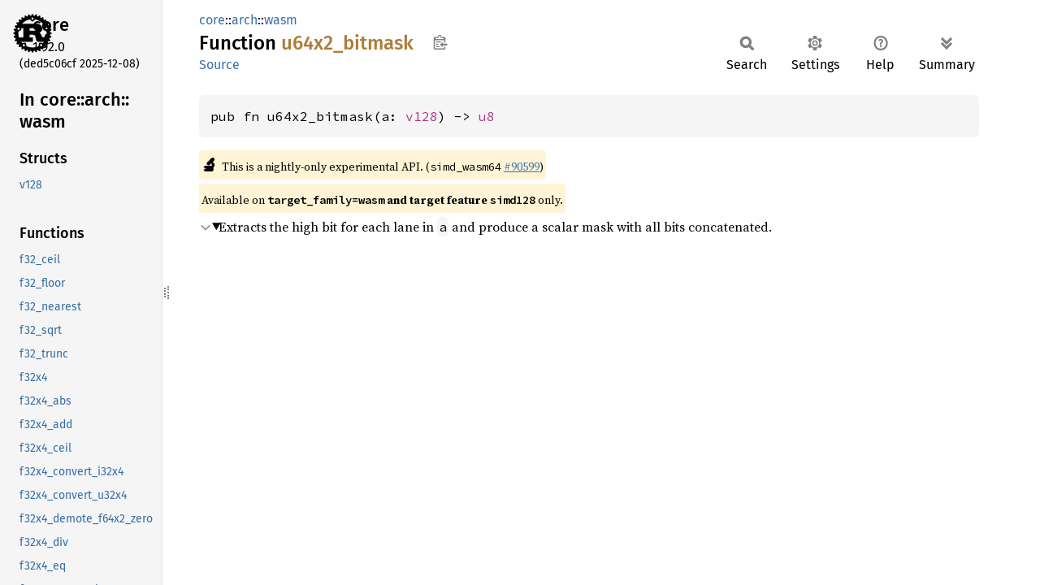

--- FILE ---
content_type: text/html
request_url: https://doc.rust-lang.org/core/arch/wasm/fn.u64x2_bitmask.html
body_size: 1633
content:
<!DOCTYPE html><html lang="en"><head><meta charset="utf-8"><meta name="viewport" content="width=device-width, initial-scale=1.0"><meta name="generator" content="rustdoc"><meta name="description" content="Extracts the high bit for each lane in `a` and produce a scalar mask with all bits concatenated."><title>u64x2_bitmask in core::arch::wasm - Rust</title><script>if(window.location.protocol!=="file:")document.head.insertAdjacentHTML("beforeend","SourceSerif4-Regular-6b053e98.ttf.woff2,FiraSans-Italic-81dc35de.woff2,FiraSans-Regular-0fe48ade.woff2,FiraSans-MediumItalic-ccf7e434.woff2,FiraSans-Medium-e1aa3f0a.woff2,SourceCodePro-Regular-8badfe75.ttf.woff2,SourceCodePro-Semibold-aa29a496.ttf.woff2".split(",").map(f=>`<link rel="preload" as="font" type="font/woff2"href="../../../static.files/${f}">`).join(""))</script><link rel="stylesheet" href="../../../static.files/normalize-9960930a.css"><link rel="stylesheet" href="../../../static.files/rustdoc-ca0dd0c4.css"><meta name="rustdoc-vars" data-root-path="../../../" data-static-root-path="../../../static.files/" data-current-crate="core" data-themes="" data-resource-suffix="1.92.0" data-rustdoc-version="1.92.0 (ded5c06cf 2025-12-08)" data-channel="1.92.0" data-search-js="search-d69d8955.js" data-stringdex-js="stringdex-c3e638e9.js" data-settings-js="settings-c38705f0.js" ><script src="../../../static.files/storage-e2aeef58.js"></script><script defer src="sidebar-items1.92.0.js"></script><script defer src="../../../static.files/main-ce535bd0.js"></script><noscript><link rel="stylesheet" href="../../../static.files/noscript-263c88ec.css"></noscript><link rel="alternate icon" type="image/png" href="../../../static.files/favicon-32x32-eab170b8.png"><link rel="icon" type="image/svg+xml" href="../../../static.files/favicon-044be391.svg"></head><body class="rustdoc fn"><!--[if lte IE 11]><div class="warning">This old browser is unsupported and will most likely display funky things.</div><![endif]--><rustdoc-topbar><h2><a href="#">u64x2_bitmask</a></h2></rustdoc-topbar><nav class="sidebar"><div class="sidebar-crate"><a class="logo-container" href="../../../core/index.html"><img class="rust-logo" src="../../../static.files/rust-logo-9a9549ea.svg" alt="logo"></a><h2><a href="../../../core/index.html">core</a><span class="version">1.92.0</span></h2></div><div class="version">(ded5c06cf	2025-12-08)</div><div class="sidebar-elems"><div id="rustdoc-modnav"><h2><a href="index.html">In core::<wbr>arch::<wbr>wasm</a></h2></div></div></nav><div class="sidebar-resizer" title="Drag to resize sidebar"></div><main><div class="width-limiter"><section id="main-content" class="content"><div class="main-heading"><div class="rustdoc-breadcrumbs"><a href="../../index.html">core</a>::<wbr><a href="../index.html">arch</a>::<wbr><a href="index.html">wasm</a></div><h1>Function <span class="fn">u64x2_<wbr>bitmask</span>&nbsp;<button id="copy-path" title="Copy item path to clipboard">Copy item path</button></h1><rustdoc-toolbar></rustdoc-toolbar><span class="sub-heading"><a class="src" href="../../../src/core/stdarch/crates/core_arch/src/wasm32/simd128.rs.html#3450-3452">Source</a> </span></div><pre class="rust item-decl"><code>pub fn u64x2_bitmask(a: <a class="struct" href="../wasm32/struct.v128.html" title="struct core::arch::wasm32::v128">v128</a>) -&gt; <a class="primitive" href="../../primitive.u8.html">u8</a></code></pre><span class="item-info"><div class="stab unstable"><span class="emoji">🔬</span><span>This is a nightly-only experimental API. (<code>simd_wasm64</code>&nbsp;<a href="https://github.com/rust-lang/rust/issues/90599">#90599</a>)</span></div><div class="stab portability">Available on <strong><code>target_family=wasm</code> and target feature <code>simd128</code></strong> only.</div></span><details class="toggle top-doc" open><summary class="hideme"><span>Expand description</span></summary><div class="docblock"><p>Extracts the high bit for each lane in <code>a</code> and produce a scalar mask with
all bits concatenated.</p>
</div></details></section></div></main></body></html>

--- FILE ---
content_type: text/javascript
request_url: https://doc.rust-lang.org/core/arch/wasm/sidebar-items1.92.0.js
body_size: 1211
content:
window.SIDEBAR_ITEMS = {"fn":["f32_ceil","f32_floor","f32_nearest","f32_sqrt","f32_trunc","f32x4","f32x4_abs","f32x4_add","f32x4_ceil","f32x4_convert_i32x4","f32x4_convert_u32x4","f32x4_demote_f64x2_zero","f32x4_div","f32x4_eq","f32x4_extract_lane","f32x4_floor","f32x4_ge","f32x4_gt","f32x4_le","f32x4_lt","f32x4_max","f32x4_min","f32x4_mul","f32x4_ne","f32x4_nearest","f32x4_neg","f32x4_pmax","f32x4_pmin","f32x4_relaxed_madd","f32x4_relaxed_max","f32x4_relaxed_min","f32x4_relaxed_nmadd","f32x4_replace_lane","f32x4_splat","f32x4_sqrt","f32x4_sub","f32x4_trunc","f64_ceil","f64_floor","f64_nearest","f64_sqrt","f64_trunc","f64x2","f64x2_abs","f64x2_add","f64x2_ceil","f64x2_convert_low_i32x4","f64x2_convert_low_u32x4","f64x2_div","f64x2_eq","f64x2_extract_lane","f64x2_floor","f64x2_ge","f64x2_gt","f64x2_le","f64x2_lt","f64x2_max","f64x2_min","f64x2_mul","f64x2_ne","f64x2_nearest","f64x2_neg","f64x2_pmax","f64x2_pmin","f64x2_promote_low_f32x4","f64x2_relaxed_madd","f64x2_relaxed_max","f64x2_relaxed_min","f64x2_relaxed_nmadd","f64x2_replace_lane","f64x2_splat","f64x2_sqrt","f64x2_sub","f64x2_trunc","i16x8","i16x8_abs","i16x8_add","i16x8_add_sat","i16x8_all_true","i16x8_bitmask","i16x8_eq","i16x8_extadd_pairwise_i8x16","i16x8_extadd_pairwise_u8x16","i16x8_extend_high_i8x16","i16x8_extend_high_u8x16","i16x8_extend_low_i8x16","i16x8_extend_low_u8x16","i16x8_extmul_high_i8x16","i16x8_extmul_high_u8x16","i16x8_extmul_low_i8x16","i16x8_extmul_low_u8x16","i16x8_extract_lane","i16x8_ge","i16x8_gt","i16x8_le","i16x8_load_extend_i8x8","i16x8_load_extend_u8x8","i16x8_lt","i16x8_max","i16x8_min","i16x8_mul","i16x8_narrow_i32x4","i16x8_ne","i16x8_neg","i16x8_q15mulr_sat","i16x8_relaxed_dot_i8x16_i7x16","i16x8_relaxed_laneselect","i16x8_relaxed_q15mulr","i16x8_replace_lane","i16x8_shl","i16x8_shr","i16x8_shuffle","i16x8_splat","i16x8_sub","i16x8_sub_sat","i32x4","i32x4_abs","i32x4_add","i32x4_all_true","i32x4_bitmask","i32x4_dot_i16x8","i32x4_eq","i32x4_extadd_pairwise_i16x8","i32x4_extadd_pairwise_u16x8","i32x4_extend_high_i16x8","i32x4_extend_high_u16x8","i32x4_extend_low_i16x8","i32x4_extend_low_u16x8","i32x4_extmul_high_i16x8","i32x4_extmul_high_u16x8","i32x4_extmul_low_i16x8","i32x4_extmul_low_u16x8","i32x4_extract_lane","i32x4_ge","i32x4_gt","i32x4_le","i32x4_load_extend_i16x4","i32x4_load_extend_u16x4","i32x4_lt","i32x4_max","i32x4_min","i32x4_mul","i32x4_ne","i32x4_neg","i32x4_relaxed_dot_i8x16_i7x16_add","i32x4_relaxed_laneselect","i32x4_relaxed_trunc_f32x4","i32x4_relaxed_trunc_f64x2_zero","i32x4_replace_lane","i32x4_shl","i32x4_shr","i32x4_shuffle","i32x4_splat","i32x4_sub","i32x4_trunc_sat_f32x4","i32x4_trunc_sat_f64x2_zero","i64x2","i64x2_abs","i64x2_add","i64x2_all_true","i64x2_bitmask","i64x2_eq","i64x2_extend_high_i32x4","i64x2_extend_high_u32x4","i64x2_extend_low_i32x4","i64x2_extend_low_u32x4","i64x2_extmul_high_i32x4","i64x2_extmul_high_u32x4","i64x2_extmul_low_i32x4","i64x2_extmul_low_u32x4","i64x2_extract_lane","i64x2_ge","i64x2_gt","i64x2_le","i64x2_load_extend_i32x2","i64x2_load_extend_u32x2","i64x2_lt","i64x2_mul","i64x2_ne","i64x2_neg","i64x2_relaxed_laneselect","i64x2_replace_lane","i64x2_shl","i64x2_shr","i64x2_shuffle","i64x2_splat","i64x2_sub","i8x16","i8x16_abs","i8x16_add","i8x16_add_sat","i8x16_all_true","i8x16_bitmask","i8x16_eq","i8x16_extract_lane","i8x16_ge","i8x16_gt","i8x16_le","i8x16_lt","i8x16_max","i8x16_min","i8x16_narrow_i16x8","i8x16_ne","i8x16_neg","i8x16_popcnt","i8x16_relaxed_laneselect","i8x16_relaxed_swizzle","i8x16_replace_lane","i8x16_shl","i8x16_shr","i8x16_shuffle","i8x16_splat","i8x16_sub","i8x16_sub_sat","i8x16_swizzle","memory_atomic_notify","memory_atomic_wait32","memory_atomic_wait64","memory_grow","memory_size","throw","u16x8","u16x8_add","u16x8_add_sat","u16x8_all_true","u16x8_avgr","u16x8_bitmask","u16x8_eq","u16x8_extadd_pairwise_u8x16","u16x8_extend_high_u8x16","u16x8_extend_low_u8x16","u16x8_extmul_high_u8x16","u16x8_extmul_low_u8x16","u16x8_extract_lane","u16x8_ge","u16x8_gt","u16x8_le","u16x8_load_extend_u8x8","u16x8_lt","u16x8_max","u16x8_min","u16x8_mul","u16x8_narrow_i32x4","u16x8_ne","u16x8_relaxed_dot_i8x16_i7x16","u16x8_relaxed_laneselect","u16x8_relaxed_q15mulr","u16x8_replace_lane","u16x8_shl","u16x8_shr","u16x8_shuffle","u16x8_splat","u16x8_sub","u16x8_sub_sat","u32x4","u32x4_add","u32x4_all_true","u32x4_bitmask","u32x4_eq","u32x4_extadd_pairwise_u16x8","u32x4_extend_high_u16x8","u32x4_extend_low_u16x8","u32x4_extmul_high_u16x8","u32x4_extmul_low_u16x8","u32x4_extract_lane","u32x4_ge","u32x4_gt","u32x4_le","u32x4_load_extend_u16x4","u32x4_lt","u32x4_max","u32x4_min","u32x4_mul","u32x4_ne","u32x4_relaxed_dot_i8x16_i7x16_add","u32x4_relaxed_laneselect","u32x4_relaxed_trunc_f32x4","u32x4_relaxed_trunc_f64x2_zero","u32x4_replace_lane","u32x4_shl","u32x4_shr","u32x4_shuffle","u32x4_splat","u32x4_sub","u32x4_trunc_sat_f32x4","u32x4_trunc_sat_f64x2_zero","u64x2","u64x2_add","u64x2_all_true","u64x2_bitmask","u64x2_eq","u64x2_extend_high_u32x4","u64x2_extend_low_u32x4","u64x2_extmul_high_u32x4","u64x2_extmul_low_u32x4","u64x2_extract_lane","u64x2_load_extend_u32x2","u64x2_mul","u64x2_ne","u64x2_relaxed_laneselect","u64x2_replace_lane","u64x2_shl","u64x2_shr","u64x2_shuffle","u64x2_splat","u64x2_sub","u8x16","u8x16_add","u8x16_add_sat","u8x16_all_true","u8x16_avgr","u8x16_bitmask","u8x16_eq","u8x16_extract_lane","u8x16_ge","u8x16_gt","u8x16_le","u8x16_lt","u8x16_max","u8x16_min","u8x16_narrow_i16x8","u8x16_ne","u8x16_popcnt","u8x16_relaxed_laneselect","u8x16_relaxed_swizzle","u8x16_replace_lane","u8x16_shl","u8x16_shr","u8x16_shuffle","u8x16_splat","u8x16_sub","u8x16_sub_sat","u8x16_swizzle","unreachable","v128_and","v128_andnot","v128_any_true","v128_bitselect","v128_load","v128_load16_lane","v128_load16_splat","v128_load32_lane","v128_load32_splat","v128_load32_zero","v128_load64_lane","v128_load64_splat","v128_load64_zero","v128_load8_lane","v128_load8_splat","v128_not","v128_or","v128_store","v128_store16_lane","v128_store32_lane","v128_store64_lane","v128_store8_lane","v128_xor"],"struct":["v128"]};